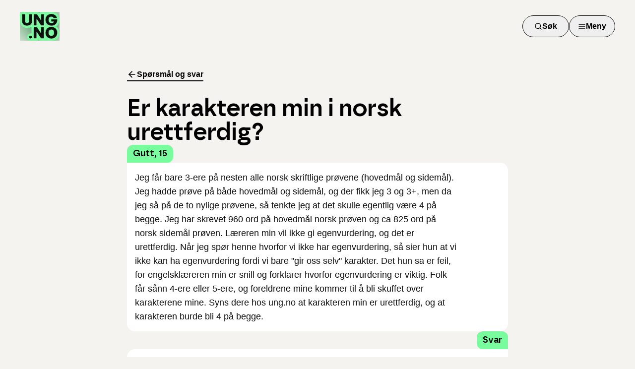

--- FILE ---
content_type: application/javascript; charset=UTF-8
request_url: https://www.ung.no/_next/static/chunks/9e6598bc2aa72bca.js
body_size: 4734
content:
(globalThis.TURBOPACK||(globalThis.TURBOPACK=[])).push(["object"==typeof document?document.currentScript:void 0,2700,e=>{"use strict";var t=e.i(71645),r=e.i(45009);function a(){return(a=Object.assign||function(e){for(var t=1;t<arguments.length;t++){var r=arguments[t];for(var a in r)Object.prototype.hasOwnProperty.call(r,a)&&(e[a]=r[a])}return e}).apply(this,arguments)}var l=(0,t.forwardRef)(function(e,r){var l=e.color,n=e.size,s=void 0===n?24:n,i=function(e,t){if(null==e)return{};var r,a,l=function(e,t){if(null==e)return{};var r,a,l={},n=Object.keys(e);for(a=0;a<n.length;a++)r=n[a],t.indexOf(r)>=0||(l[r]=e[r]);return l}(e,t);if(Object.getOwnPropertySymbols){var n=Object.getOwnPropertySymbols(e);for(a=0;a<n.length;a++)r=n[a],!(t.indexOf(r)>=0)&&Object.prototype.propertyIsEnumerable.call(e,r)&&(l[r]=e[r])}return l}(e,["color","size"]);return t.default.createElement("svg",a({ref:r,xmlns:"http://www.w3.org/2000/svg",width:s,height:s,viewBox:"0 0 24 24",fill:"none",stroke:void 0===l?"currentColor":l,strokeWidth:"2",strokeLinecap:"round",strokeLinejoin:"round"},i),t.default.createElement("line",{x1:"19",y1:"12",x2:"5",y2:"12"}),t.default.createElement("polyline",{points:"12 19 5 12 12 5"}))});l.propTypes={color:r.default.string,size:r.default.oneOfType([r.default.string,r.default.number])},l.displayName="ArrowLeft",e.s(["ArrowLeft",0,l],2700)},68673,e=>{"use strict";var t=e.i(71645);function r(e,r,a,l){var n=this,s=(0,t.useRef)(null),i=(0,t.useRef)(0),o=(0,t.useRef)(0),c=(0,t.useRef)(null),u=(0,t.useRef)([]),d=(0,t.useRef)(),f=(0,t.useRef)(),p=(0,t.useRef)(e),m=(0,t.useRef)(!0);p.current=e;var h="undefined"!=typeof window,x=!r&&0!==r&&h;if("function"!=typeof e)throw TypeError("Expected a function");r=+r||0;var g=!!(a=a||{}).leading,v=!("trailing"in a)||!!a.trailing,y="maxWait"in a,b="debounceOnServer"in a&&!!a.debounceOnServer,j=y?Math.max(+a.maxWait||0,r):null;return(0,t.useEffect)(function(){return m.current=!0,function(){m.current=!1}},[]),(0,t.useMemo)(function(){var e=function(e){var t=u.current,r=d.current;return u.current=d.current=null,i.current=e,o.current=o.current||e,f.current=p.current.apply(r,t)},t=function(e,t){x&&cancelAnimationFrame(c.current),c.current=x?requestAnimationFrame(e):setTimeout(e,t)},a=function(e){if(!m.current)return!1;var t=e-s.current;return!s.current||t>=r||t<0||y&&e-i.current>=j},w=function(t){return c.current=null,v&&u.current?e(t):(u.current=d.current=null,f.current)},N=function e(){var l=Date.now();if(g&&o.current===i.current&&O(),a(l))return w(l);if(m.current){var n=r-(l-s.current);t(e,y?Math.min(n,j-(l-i.current)):n)}},O=function(){l&&l({})},S=function(){if(h||b){var l=Date.now(),o=a(l);if(u.current=[].slice.call(arguments),d.current=n,s.current=l,o){if(!c.current&&m.current)return i.current=s.current,t(N,r),g?e(s.current):f.current;if(y)return t(N,r),e(s.current)}return c.current||t(N,r),f.current}};return S.cancel=function(){var e=c.current;e&&(x?cancelAnimationFrame(c.current):clearTimeout(c.current)),i.current=0,u.current=s.current=d.current=c.current=null,e&&l&&l({})},S.isPending=function(){return!!c.current},S.flush=function(){return c.current?w(Date.now()):f.current},S},[g,y,r,j,v,x,h,b,l])}e.s(["useDebouncedCallback",()=>r])},18566,(e,t,r)=>{t.exports=e.r(76562)},27281,e=>{"use strict";var t=e.i(43476),r=e.i(3085),a=e.i(34374),l=e.i(75157);let n=({ref:e,containerClassName:n,className:s,placeholder:i,onChange:o,onClick:c,value:u,defaultValue:d,...f})=>(0,t.jsxs)("div",{className:(0,l.cn)("relative",n),children:[(0,t.jsx)(a.Input,{ref:e,type:"search",className:(0,l.cn)("rounded-full pl-10",s),placeholder:i,onChange:e=>{o?.(e)},value:u,defaultValue:d,...f}),(0,t.jsx)("div",{className:"absolute left-3 top-1/2 -translate-y-1/2 transform",children:(0,t.jsx)(c?"button":"div",{title:i,className:"block",onClick:()=>c?.(u||""),children:(0,t.jsx)(r.Search,{})})})]});e.s(["SearchInput",()=>n])},34374,e=>{"use strict";var t=e.i(43476),r=e.i(75157);let a=(0,e.i(25913).cva)("flex h-11 w-full rounded-md border bg-white px-3 py-2 ring-offset-white file:border-0 file:bg-transparent file:text-sm file:font-medium file:text-base-dark placeholder:text-gray-700 hover:outline hover:outline-1 focus-visible:ring-2 focus-visible:ring-offset-2 disabled:cursor-not-allowed disabled:border-gray-600",{variants:{error:{true:"border-2 border-red-800 hover:outline-red-800",false:"border-base-dark focus-visible:border-base-dark focus-visible:ring-base-dark"}},defaultVariants:{error:!1}}),l=({className:e,type:l="text",placeholder:n,error:s,ref:i,...o})=>(0,t.jsx)("input",{type:l,placeholder:n,className:(0,r.cn)(a({error:s,className:e})),ref:i,...o});l.displayName="Input",e.s(["Input",()=>l])},3085,e=>{"use strict";var t=e.i(71645),r=e.i(45009);function a(){return(a=Object.assign||function(e){for(var t=1;t<arguments.length;t++){var r=arguments[t];for(var a in r)Object.prototype.hasOwnProperty.call(r,a)&&(e[a]=r[a])}return e}).apply(this,arguments)}var l=(0,t.forwardRef)(function(e,r){var l=e.color,n=e.size,s=void 0===n?24:n,i=function(e,t){if(null==e)return{};var r,a,l=function(e,t){if(null==e)return{};var r,a,l={},n=Object.keys(e);for(a=0;a<n.length;a++)r=n[a],t.indexOf(r)>=0||(l[r]=e[r]);return l}(e,t);if(Object.getOwnPropertySymbols){var n=Object.getOwnPropertySymbols(e);for(a=0;a<n.length;a++)r=n[a],!(t.indexOf(r)>=0)&&Object.prototype.propertyIsEnumerable.call(e,r)&&(l[r]=e[r])}return l}(e,["color","size"]);return t.default.createElement("svg",a({ref:r,xmlns:"http://www.w3.org/2000/svg",width:s,height:s,viewBox:"0 0 24 24",fill:"none",stroke:void 0===l?"currentColor":l,strokeWidth:"2",strokeLinecap:"round",strokeLinejoin:"round"},i),t.default.createElement("circle",{cx:"11",cy:"11",r:"8"}),t.default.createElement("line",{x1:"21",y1:"21",x2:"16.65",y2:"16.65"}))});l.propTypes={color:r.default.string,size:r.default.oneOfType([r.default.string,r.default.number])},l.displayName="Search",e.s(["Search",0,l],3085)},54111,e=>{"use strict";var t=e.i(71645),r=e.i(45009);function a(){return(a=Object.assign||function(e){for(var t=1;t<arguments.length;t++){var r=arguments[t];for(var a in r)Object.prototype.hasOwnProperty.call(r,a)&&(e[a]=r[a])}return e}).apply(this,arguments)}var l=(0,t.forwardRef)(function(e,r){var l=e.color,n=e.size,s=void 0===n?24:n,i=function(e,t){if(null==e)return{};var r,a,l=function(e,t){if(null==e)return{};var r,a,l={},n=Object.keys(e);for(a=0;a<n.length;a++)r=n[a],t.indexOf(r)>=0||(l[r]=e[r]);return l}(e,t);if(Object.getOwnPropertySymbols){var n=Object.getOwnPropertySymbols(e);for(a=0;a<n.length;a++)r=n[a],!(t.indexOf(r)>=0)&&Object.prototype.propertyIsEnumerable.call(e,r)&&(l[r]=e[r])}return l}(e,["color","size"]);return t.default.createElement("svg",a({ref:r,xmlns:"http://www.w3.org/2000/svg",width:s,height:s,viewBox:"0 0 24 24",fill:"none",stroke:void 0===l?"currentColor":l,strokeWidth:"2",strokeLinecap:"round",strokeLinejoin:"round"},i),t.default.createElement("path",{d:"M14 2H6a2 2 0 0 0-2 2v16a2 2 0 0 0 2 2h12a2 2 0 0 0 2-2V8z"}),t.default.createElement("polyline",{points:"14 2 14 8 20 8"}),t.default.createElement("line",{x1:"16",y1:"13",x2:"8",y2:"13"}),t.default.createElement("line",{x1:"16",y1:"17",x2:"8",y2:"17"}),t.default.createElement("polyline",{points:"10 9 9 9 8 9"}))});l.propTypes={color:r.default.string,size:r.default.oneOfType([r.default.string,r.default.number])},l.displayName="FileText",e.s(["FileText",0,l],54111)},11481,e=>{"use strict";var t=e.i(71645),r=e.i(45009);function a(){return(a=Object.assign||function(e){for(var t=1;t<arguments.length;t++){var r=arguments[t];for(var a in r)Object.prototype.hasOwnProperty.call(r,a)&&(e[a]=r[a])}return e}).apply(this,arguments)}var l=(0,t.forwardRef)(function(e,r){var l=e.color,n=e.size,s=void 0===n?24:n,i=function(e,t){if(null==e)return{};var r,a,l=function(e,t){if(null==e)return{};var r,a,l={},n=Object.keys(e);for(a=0;a<n.length;a++)r=n[a],t.indexOf(r)>=0||(l[r]=e[r]);return l}(e,t);if(Object.getOwnPropertySymbols){var n=Object.getOwnPropertySymbols(e);for(a=0;a<n.length;a++)r=n[a],!(t.indexOf(r)>=0)&&Object.prototype.propertyIsEnumerable.call(e,r)&&(l[r]=e[r])}return l}(e,["color","size"]);return t.default.createElement("svg",a({ref:r,xmlns:"http://www.w3.org/2000/svg",width:s,height:s,viewBox:"0 0 24 24",fill:"none",stroke:void 0===l?"currentColor":l,strokeWidth:"2",strokeLinecap:"round",strokeLinejoin:"round"},i),t.default.createElement("path",{d:"M21 11.5a8.38 8.38 0 0 1-.9 3.8 8.5 8.5 0 0 1-7.6 4.7 8.38 8.38 0 0 1-3.8-.9L3 21l1.9-5.7a8.38 8.38 0 0 1-.9-3.8 8.5 8.5 0 0 1 4.7-7.6 8.38 8.38 0 0 1 3.8-.9h.5a8.48 8.48 0 0 1 8 8v.5z"}))});l.propTypes={color:r.default.string,size:r.default.oneOfType([r.default.string,r.default.number])},l.displayName="MessageCircle",e.s(["MessageCircle",0,l],11481)},47339,e=>{"use strict";var t=e.i(95187),r=(0,t.createServerReference)("78d5a10afb84a7e29091bb7e347bd423d47d57c789",t.callServer,void 0,t.findSourceMapURL,"getGlobalSearchResults");e.s(["getGlobalSearchResults",()=>r])},48572,e=>{"use strict";var t=e.i(43476),r=e.i(71645),a=e.i(26999);let l=(0,e.i(75254).default)("x",[["path",{d:"M18 6 6 18",key:"1bl5f8"}],["path",{d:"m6 6 12 12",key:"d8bk6v"}]]);var n=e.i(75157),s=e.i(90873);let i=a.Root;i.displayName="Dialog";let o=a.Trigger,c=a.Portal,u=a.Close,d=r.forwardRef(({className:e,...r},l)=>(0,t.jsx)(a.Overlay,{ref:l,className:(0,n.cn)("fixed inset-0 z-50 bg-base-dark/70 data-[state=open]:animate-in data-[state=closed]:animate-out data-[state=closed]:fade-out-0 data-[state=open]:fade-in-0",e),...r}));d.displayName=a.Overlay.displayName;let f=r.forwardRef(({className:e,children:r,...l},s)=>(0,t.jsxs)(c,{children:[(0,t.jsx)(d,{}),(0,t.jsx)(a.Content,{ref:s,className:(0,n.cn)("fixed left-[50%] top-[50%] z-50 grid w-full max-w-lg translate-x-[-50%] translate-y-[-50%] gap-5 border border-neutral-200 bg-brown-50 p-5 shadow-lg duration-200 data-[state=open]:animate-in data-[state=closed]:animate-out data-[state=closed]:fade-out-0 data-[state=open]:fade-in-0 data-[state=closed]:zoom-out-95 data-[state=open]:zoom-in-95 data-[state=closed]:slide-out-to-left-1/2 data-[state=closed]:slide-out-to-top-[48%] data-[state=open]:slide-in-from-left-1/2 data-[state=open]:slide-in-from-top-[48%] sm:rounded-lg sm:p-8",e),...l,children:r})]}));f.displayName=a.Content.displayName;let p=({className:e,...r})=>(0,t.jsxs)("div",{className:"flex",children:[(0,t.jsx)("div",{className:(0,n.cn)("flex flex-col space-y-1.5 font-borna",e),...r}),(0,t.jsx)(a.Close,{asChild:!0,children:(0,t.jsxs)(s.Button,{size:"icon",variant:"secondary",className:"ml-auto flex-none self-start border border-base-dark",children:[(0,t.jsx)(l,{className:"h-4 w-4 text-base-dark"}),(0,t.jsx)("span",{className:"sr-only",children:"Close"})]})})]});p.displayName="DialogHeader";let m=({className:e,...r})=>(0,t.jsx)("div",{className:(0,n.cn)("sm:space-2 flex flex-row",e),...r});m.displayName="DialogFooter";let h=r.forwardRef(({className:e,...r},l)=>(0,t.jsx)(a.Title,{ref:l,className:(0,n.cn)("font-borna text-2xl sm:text-3xl",e),...r}));h.displayName=a.Title.displayName;let x=r.forwardRef(({className:e,...r},l)=>(0,t.jsx)(a.Description,{ref:l,className:(0,n.cn)("",e),...r}));x.displayName=a.Description.displayName,e.s(["Dialog",()=>i,"DialogClose",()=>u,"DialogContent",()=>f,"DialogDescription",()=>x,"DialogFooter",()=>m,"DialogHeader",()=>p,"DialogTitle",()=>h,"DialogTrigger",()=>o],48572)},79258,e=>{"use strict";var t=e.i(71645),r=e.i(18566);function a(e){let a=(0,r.usePathname)(),l=(0,r.useSearchParams)();t.default.useEffect(()=>{e()},[a,l])}e.s(["useOnNavigation",()=>a])},87247,e=>{"use strict";var t=e.i(43476),r=e.i(90873),a=e.i(48572),l=e.i(79258),n=e.i(75157),s=e.i(26999),i=e.i(59411),o=e.i(71645),c=e.i(2700);let u=o.default.createContext(null),d=({children:e,srTitle:r,srDescription:n,...s})=>{let[c,d]=o.default.useState(!1);return(0,l.useOnNavigation)(()=>{c&&d(!1)}),c?document.body.style.overflow="hidden":document.body.style.overflow="",(0,t.jsx)(u.Provider,{value:{open:c,setOpen:d},children:(0,t.jsxs)(a.Dialog,{open:c,onOpenChange:e=>d(e),...s,children:[(0,t.jsxs)(i.VisuallyHidden,{children:[(0,t.jsx)(a.DialogTitle,{asChild:!0,children:(0,t.jsx)("span",{children:r})}),(0,t.jsx)(a.DialogDescription,{children:n})]}),e]})})};d.displayName="FullscreenDialog";let f=({icon:e,text:a,...l})=>(0,t.jsxs)(r.Button,{className:"h-10 min-h-10 w-10 min-w-10 px-0 md:h-11 md:w-full md:px-5",size:"small",variant:"secondary",...l,children:[(0,t.jsx)(e,{}),(0,t.jsx)("span",{className:"max-md:sr-only",children:a})]});f.displayName="FullscreenDialogButton";let p=({icon:e,text:r})=>(0,t.jsx)(a.DialogTrigger,{asChild:!0,children:(0,t.jsx)(f,{icon:e,text:r})});p.displayName="DialogTrigger";let m=o.default.forwardRef(({children:e,...l},i)=>(0,t.jsx)(s.Portal,{children:(0,t.jsx)(s.DialogContent,{ref:i,style:{scrollbarGutter:"stable"},className:(0,n.cn)("fixed bottom-0 left-0 right-0 top-0 z-50 block h-full max-w-full overflow-y-auto bg-brown-50 [&_a:hover]:text-green-700 [&_a]:font-borna [&_a]:text-xl [&_a]:font-semibold md:[&_a]:py-2 md:[&_a]:text-3xl"),...l,children:(0,t.jsxs)("div",{className:"m-auto px-3 md:max-w-[670px]",children:[(0,t.jsx)(a.DialogClose,{asChild:!0,children:(0,t.jsxs)(r.Button,{variant:"tertiary",size:"small",className:"mb-6 mt-6 flex items-center gap-2 md:mb-8 md:mt-12",children:[(0,t.jsx)(c.ArrowLeft,{className:"h-4 w-4"}),"Tilbake"]})}),e]})})}));m.displayName=s.DialogContent.displayName,e.s(["FullscreenDialog",()=>d,"FullscreenDialogContent",()=>m,"FullscreenDialogTrigger",()=>p,"useFullscreenDialog",0,()=>{let e=o.default.useContext(u);if(!e)throw Error("useFullscreenDialog must be used within FullscreenDialog");return e}])},47155,e=>{"use strict";var t=e.i(43476),r=e.i(87247),a=e.i(3085);let l=r.useFullscreenDialog,n=({children:e})=>(0,t.jsxs)(r.FullscreenDialog,{srTitle:"Søk",srDescription:"Søk i innholdet på ung.no",children:[(0,t.jsx)(r.FullscreenDialogTrigger,{icon:a.Search,text:"Søk"}),(0,t.jsx)(r.FullscreenDialogContent,{children:e})]});n.displayName="SearchDialog",e.s(["SearchDialog",()=>n,"useSearchDialog",0,l])},48639,e=>{"use strict";var t=e.i(43476),r=e.i(71645),a=e.i(27281),l=e.i(68673),n=e.i(47339),s=e.i(18566),i=e.i(95187),o=(0,i.createServerReference)("60a8488c0da49c8c5be2a25e0a04e4913a67b212f8",i.callServer,void 0,i.findSourceMapURL,"mapResultItems");function c({type:e,items:a}){let l=(0,s.useRouter)(),[n,i]=(0,r.useState)([]);if((0,r.useEffect)(()=>{0===a.length?i([]):(async()=>{let t=await o(a,e);i(t?.filter(e=>void 0!==e)||[])})()},[a,e]),0!==n.length)return(0,t.jsx)("ul",{children:n.map(e=>{let{url:r,title:a,key:n}=e;return(0,t.jsx)("li",{children:(0,t.jsx)("button",{type:"button",className:"w-full px-4 py-2 text-left hover:bg-green-100 focus:bg-green-100",onClick:()=>{l.push(r)},children:(0,t.jsx)("div",{className:"flex",children:(0,t.jsx)("div",{className:"flex flex-col",children:(0,t.jsx)("span",{className:"text-base",children:a})})})})},n)})},e)}var u=e.i(90873),d=e.i(54111),f=e.i(11481),p=e.i(3085),m=e.i(47155);let h={articles:[],questions:[],topics:[],chatServices:[],selfHelpServices:[],totalArticles:0,totalUserQuestions:0,totalChatServices:0,totalSelfHelpServices:0};function x({placeholder:e="Søk...",className:i}){let[o,x]=(0,r.useState)(""),[g,v]=(0,r.useState)(!1),[y,b]=(0,r.useState)(h),j=(0,s.useRouter)(),w=(0,s.useSearchParams)(),N=null;try{N=(0,m.useSearchDialog)().setOpen}catch{}let O=(0,r.useRef)(null),S=[...y.articles,...y.questions,...y.topics].length,k=(0,l.useDebouncedCallback)(async e=>{if(e.trim().length>=2)try{let t=await (0,n.getGlobalSearchResults)(e,3);b(t)}catch(e){console.error("Failed to fetch results:",e),b(h)}else b(h)},300);(0,r.useEffect)(()=>{let e=w.get("query");e&&e.trim()&&x(e)},[w]);let D=()=>{v(!1),j.push(`/sok?query=${o}`),N?.(!1)},C=S>0;return(0,t.jsxs)("div",{className:"flex gap-2",children:[(0,t.jsxs)("div",{ref:O,className:`relative w-full ${i||""}`,onBlur:()=>{setTimeout(()=>{O.current&&!O.current.contains(document.activeElement)&&v(!1)},0)},children:[(0,t.jsx)(a.SearchInput,{className:"flex-1 rounded-full",placeholder:e,type:"search",value:o,onChange:e=>{let t=e.target.value;x(t),v(!0),k(t)},onFocus:()=>{v(!0)},onKeyDown:e=>{"Enter"===e.key&&D()},autoComplete:"off","aria-haspopup":"listbox","aria-expanded":g&&C,"aria-controls":g?"global-search-results":void 0}),g&&(0,t.jsx)("div",{id:"global-search-results",role:"listbox","aria-live":"polite","aria-label":"Søkeforslag",className:"absolute z-50 mt-2 w-full",children:C&&(0,t.jsxs)("div",{className:"mt-1 max-h-96 overflow-y-auto rounded-2xl border-2 border-base-dark bg-white md:max-h-none md:overflow-y-visible",children:[(0,t.jsxs)("span",{className:"flex items-center gap-2 px-4 pb-2 pt-6 text-xs font-normal text-gray-800",children:[(0,t.jsx)(d.FileText,{className:"h-4 w-4"})," ","Artikkel"]}),(0,t.jsx)(c,{type:"articles",items:y.articles}),(0,t.jsxs)("span",{className:"flex items-center gap-2 px-4 pb-2 pt-6 text-xs font-normal text-gray-800",children:[(0,t.jsx)(f.MessageCircle,{className:"h-4 w-4"})," ","Spørsmål og svar"]}),(0,t.jsx)(c,{type:"questions",items:y.questions}),(0,t.jsxs)("span",{className:"flex items-center gap-2 px-4 pb-2 pt-6 text-xs font-normal text-gray-800",children:[(0,t.jsx)(p.Search,{className:"h-4 w-4"})," ","Tema"]}),(0,t.jsx)(c,{type:"topics",items:y.topics})]})})]}),(0,t.jsx)(u.Button,{onClick:D,size:"small",children:"Søk"})]})}e.s(["GlobalSearchInput",()=>x],48639)}]);

--- FILE ---
content_type: application/javascript; charset=UTF-8
request_url: https://www.ung.no/_next/static/chunks/70a2465260088585.js
body_size: 84056
content:
(globalThis.TURBOPACK||(globalThis.TURBOPACK=[])).push(["object"==typeof document?document.currentScript:void 0,99446,A=>{"use strict";var d=A.i(43476),R=A.i(90873),E=A.i(71645);function i({width:A=80}){return(0,d.jsxs)("svg",{width:A,height:A,viewBox:"0 0 80 80",fill:"none",xmlns:"http://www.w3.org/2000/svg",xmlnsXlink:"http://www.w3.org/1999/xlink",children:[(0,d.jsx)("path",{d:"M31.5414 3.29967C36.3401 -1.09989 43.6599 -1.09989 48.4586 3.29967C50.8993 5.53735 54.1111 6.71863 57.4042 6.58981C63.8788 6.33655 69.4861 11.0911 70.3636 17.5783C70.8099 20.8779 72.5188 23.869 75.1234 25.9093C80.2443 29.9208 81.5154 37.2052 78.061 42.7447C76.3041 45.5622 75.7106 48.9635 76.408 52.2183C77.7791 58.6176 74.1192 65.0234 67.9493 67.0231C64.8112 68.0402 62.193 70.2603 60.6568 73.2066C57.6366 78.9993 50.7582 81.5291 44.7598 79.0534C41.7089 77.7942 38.2911 77.7942 35.2402 79.0534C29.2418 81.5291 22.3634 78.9993 19.3431 73.2066C17.807 70.2603 15.1888 68.0402 12.0507 67.0231C5.88082 65.0234 2.22092 58.6176 3.59204 52.2183C4.28941 48.9635 3.6959 45.5622 1.93897 42.7447C-1.51538 37.2052 -0.244308 29.9208 4.87662 25.9093C7.4812 23.869 9.19014 20.8779 9.63645 17.5783C10.5139 11.0911 16.1212 6.33655 22.5958 6.58981C25.8889 6.71863 29.1007 5.53735 31.5414 3.29967Z",fill:"#585EFF"}),(0,d.jsx)("rect",{x:"13",y:"14",width:"54",height:"51",fill:"url(#pattern0_17652_36552)"}),(0,d.jsxs)("defs",{children:[(0,d.jsx)("pattern",{id:"pattern0_17652_36552",patternContentUnits:"objectBoundingBox",width:"1",height:"1",children:(0,d.jsx)("use",{xlinkHref:"#image0_17652_36552",transform:"matrix(0.000745418 0 0 0.000789266 -0.00241165 0)"})}),(0,d.jsx)("image",{id:"image0_17652_36552",width:"1348",height:"1267",preserveAspectRatio:"none",xlinkHref:"[data-uri]"})]})]})}var q=A.i(60649),g=A.i(95187),o=(0,g.createServerReference)("78717d5cde7ba6eded8a3229203cfa345d15b19c31",g.callServer,void 0,g.findSourceMapURL,"postSurveyFeedback");function Q({type:A,id:g,code:Q}){let[I,v]=E.default.useState(null),[V,D]=E.default.useState(!1),u=(0,q.default)("(min-width: 768px)");return(0,E.useEffect)(()=>{null!==I&&(o(A,I,g,Q),D(!0))},[A,I,g,Q]),(0,d.jsxs)("fieldset",{children:[(0,d.jsx)("legend",{className:"pb-4 font-borna text-lg font-semibold md:text-xl",children:"Fikk du svar på det du lurte på?"}),!V&&(0,d.jsxs)("div",{className:"flex gap-3",children:[(0,d.jsx)(R.Button,{variant:"secondary",onClick:()=>v(!0),children:"Ja"}),(0,d.jsx)(R.Button,{variant:"secondary",onClick:()=>v(!1),children:"Nei"})]}),V&&(0,d.jsxs)("div",{className:"flex items-center gap-2 md:gap-4",children:[(0,d.jsx)(i,{width:u?80:44}),(0,d.jsx)("div",{className:"font-semibold md:text-lg",children:"Takk for hjelpen!"})]})]})}A.s(["PageSurvey",()=>Q],99446)}]);